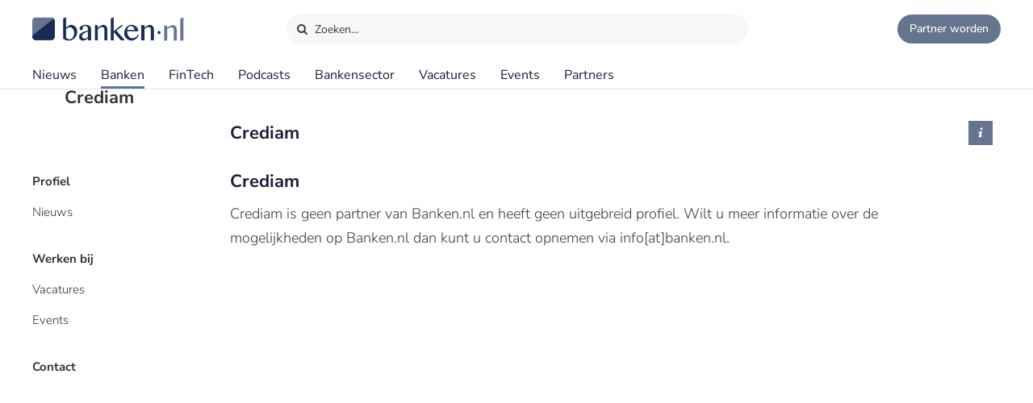

--- FILE ---
content_type: text/html;charset=UTF-8
request_url: https://www.banken.nl/bank/crediam
body_size: 5262
content:














<!DOCTYPE html>
<html xmlns="http://www.w3.org/1999/xhtml" xml:lang="nl" lang="nl" prefix="og: https://ogp.me/ns#">
	<head>
		<link rel="preload" href="/css/header.css?v=20251216123948" as="style" />
		<link rel="preload" href="/css/header-with-dropdown.css?v=20251216123948" as="style" />
		
		<meta charset="utf-8">
		<meta name="description" content="Bedrijfsprofiel van Crediam: een overzicht van Crediam nieuws, bankproducten, werken bij, vacatures en contactgegevens." />
		<meta name="robots" content="index, FOLLOW" />
		<meta name="HandheldFriendly" content="True" />
		<meta name="MobileOptimized" content="320" />
		<meta name="viewport" content="width=device-width, initial-scale=1.0, minimum-scale=1.0, maximum-scale=3.0" />
		

		
		
		<title>Crediam | Banken.nl</title>

		<link rel="icon" type="image/png" href="/img/favicon.ico">
		<link rel="apple-touch-icon" href="/img/icon-180x180.png">
		<link rel="apple-touch-icon" sizes="152x152" href="/img/icon-152x152.png">
		<link rel="apple-touch-icon" sizes="167x167" href="/img/icon-167x167.png">
		<link rel="apple-touch-icon" sizes="180x180" href="/img/icon-180x180.png">
		<link rel="icon" sizes="192x192" href="/img/icon-192x192.png">
		<meta name="msapplication-square310x310logo" content="/img/icon-310x310.png">

		
		
		
		
		

		

		
		
		
		
		<link rel="alternate" title="Banken.nl Nieuws" type="application/rss+xml" href="https://www.banken.nl/rss/consultancy_rssfeed.xml" />

		<!-- twitter and opengraph cards -->
		
		
		<meta name="twitter:card" content="summary" />
		<meta name="twitter:site" content="@Banken_nl" />
		
		<meta property="og:title" content="Crediam | Banken.nl" />
		<meta name="twitter:title" content="Crediam | Banken.nl" />
		
		
		<meta property="og:image" content="https://www.banken.nl/profile/media/null" />
		<meta property="og:image:width" content="546" />
		<meta property="og:image:height" content="312" />

		<meta name="twitter:image" content="https://www.banken.nl/profile/media/null" />
		
			
		
		<meta property="og:description" content="Bedrijfsprofiel van Crediam: een overzicht van Crediam nieuws, bankproducten, werken bij, vacatures en contactgegevens." />
		<meta name="twitter:description" content="Bedrijfsprofiel van Crediam: een overzicht van Crediam nieuws, bankproducten, werken bij, vacatures en contactgegevens." />

		
			<link rel="amphtml" href="https://www.banken.nl/bank/crediam/amp-version" />
		
		
		
			<link rel="canonical" href="https://www.banken.nl/bank/crediam" />
		
		
		<meta property="og:url" content="https://www.banken.nl/bank/crediam" />

		
		<link rel="shortcut icon" href="/img/favicon.ico" type="image/x-icon"/>
		
		






<meta property="og:image" content="https://www.banken.nl/profile/media/null" />
<meta property="og:image:width" content="546" />
<meta property="og:image:height" content="312" />
<meta property="og:title" content="Crediam | Banken.nl" />
<meta property="og:description" content="Bedrijfsprofiel van Crediam: een overzicht van Crediam nieuws, bankproducten, werken bij, vacatures en contactgegevens." />


  <meta property='og:type' content='article' />
  <meta property='article:author' content='https://www.banken.nl' />
  <meta property='article:publisher' content='https://www.banken.nl' />
  <meta property='article:published_time' content='' />
  <meta property='article:modified_time' content='' />
  
  
    <meta property='article:section' content='Banken' />
  


<script type="application/ld+json">
    {
      "@context": "http://schema.org",
      "@type": "Article",
      "mainEntityOfPage": {
        "@type": "WebPage",
        "@id":  "https://www.banken.nl/bank/crediam"
      },
      "headline": "Crediam | Banken.nl",
      "image":["https://www.banken.nl/profile/media/null"],
      "datePublished": "",
      "dateModified": "",
      "author": {
        "@type": "Organization",
        "name": "Banken.nl"
      },
       "publisher": {
        "@type": "Organization",
        "name": "Banken.nl",
        "logo": {
          "@type": "ImageObject",
          "url": "https://www.banken.nl/img/metaimage/Banken_nl_metaimage.png"
        }
      },
      "description": "Bedrijfsprofiel van Crediam: een overzicht van Crediam nieuws, bankproducten, werken bij, vacatures en contactgegevens."
    }
</script>






		



<link rel="stylesheet" type="text/css" href="/css/main.css?v=20251216123948">
<link rel="stylesheet" type="text/css" href="/css/semantic/semantic-common.css?v=2.9.3" media="print" onload="this.media='all'" />
<link rel="stylesheet" type="text/css" href="/css/semantic/semantic-adapter.css?v=20251216123948" media="print" onload="this.media='all'" />
<link rel="stylesheet" type="text/css" href="/css/default.css?v=20251216123948" media="print" onload="this.media='all'">
<link rel="stylesheet" type="text/css" href="/css/style.css?v=20251216123948" >


		
		


<script src="/js/libs/jquery-3.7.1.min.js" defer></script>

<script src="/js/loadScripts.js?v=1" defer></script>
	</head>

	<body class="header-fixed">
		






























<script>
    var contextPath = "";
    var lblplaatsnaamUrl = 'plaatsnaam';
    var lblsectorUrl = 'sector';
    var lblvakgebiedUrl = 'vakgebied';
    var lblgrootteUrl = 'grootte';
    var lblpaginaUrl = 'pagina';
    var lblitemsUrl = 'items';
    var lblnaamUrl = 'naam';
    var lblPrevious = 'Vorige';
    var lblNext = 'Volgende';
    var lblPage = 'pagina';
    var lblGrafiekenUrl = 'onderzoek';
    var noResultsMsg = 'Geen resultaten gevonden';
    var lblcountryPopupUrl = 'common.urls.countryPage';
    var lblnieuwsUrl = 'nieuws';
    var firmsUrl = 'bank';
    var jobsUrl = 'vacatures';
    var lbltitle = 'titel';
    var version = 'BANKS';

    var headerSearchTitleNews = 'Nieuws';
    var headerSearchTitleFirms = 'Partners';
    var headerSearchTitleIndustry = 'Sector';
    var headerSearchTitleExpertise = 'Vakgebied';
    var headerSearchTitleCategories = 'Onderwerp';
    var headerSearchDefaultMsg = 'Druk op Enter om te zoeken';

    var loadScriptsList = Array.isArray(loadScriptsList) ? loadScriptsList : [];
    loadScriptsList = loadScriptsList.concat("/js/header-scripts.js");
    loadScriptsList = loadScriptsList.concat("/js/common/filterPopup.js?v=20251216123948");
    loadScriptsList = loadScriptsList.concat("/js/header.js?v=20251216123948");
</script>

<link rel="stylesheet" href="/css/cat-icons.css?v=20251216123948" />
<link rel="stylesheet" href="/css/header.css?v=20251216123948" />
<link rel="stylesheet" href="/css/header-with-dropdown.css?v=20251216123948" />
<link rel="stylesheet" href="/css/banken.css?v=20251216123948" />


<div id="darkness"></div>
<div id="globalSearch">
    <div class="searchPopup">
        <span class="ourLogo"><img src="/img/Banken.nl-logo-630x100.png" alt="" /></span>
        <input id="defaultSearch" type="text" class="searchField show-placeholder-on-focus" placeholder="Zoeken…" autocomplete="off">
        <span class="close" onclick="toggleGlobalSearchField();"><svg xmlns="http://www.w3.org/2000/svg" width="1em" height="1em" viewBox="0 0 24 24"><path fill="currentColor" d="m12 10.587l4.95-4.95l1.414 1.414l-4.95 4.95l4.95 4.95l-1.415 1.414l-4.95-4.95l-4.949 4.95l-1.414-1.415l4.95-4.95l-4.95-4.95L7.05 5.638z"></path></svg></span>
    </div>
</div>

<div class="home-back">
    <div class="home-screen"></div>
    <div data-scroll id="header-wrap">
        <div id="header-top">
            <div class="top-menu">
                <a class="logo-link" href="https://www.banken.nl" title="Banken.nl">
                    <span class="logo small-logo"><img src="/img/Banken.nl-logo-630x100.png" alt="" /></span>
                </a>
                <div id="globalSearchBtn" onclick="toggleGlobalSearchField();"><i class="search icon button"></i> Zoeken…</div>
                <div class="header-buttons">
                    
                    <a id="joinPlatformBtn" href="/join-the-platform" title="Partner worden"><span class="join-icon"></span><span class="text">Partner worden</span></a>
                </div>
            </div>
        </div>

        <div id="header">
            <nav class="main greedy-nav">
                <div class="menu visible-links">
                <ul class="main-header-menu-list">
                    <li id="newsMenuItem">
                        <a title="Nieuws" onmouseover="this.title='';"
                           class=""
                           href="/nieuws">
                            Nieuws
                        </a>
                    </li>
                    <li id="firmsMenuItem">
                        
                        <a title="Banken" onmouseover="this.title='';"
                           class="active"
                           href="/bank">
                            Banken
                        </a>
                    </li>
                    <li id="fintechMenuItem">
                        <a title="FinTech" onmouseover="this.title='';"
                           class=""
                           href="/fintech">
                            FinTech
                        </a>
                    </li>







                    <li id="podcastsMenuItem">
                        <a title="Podcasts" onmouseover="this.title='';"
                           class=""
                           href="/podcasts">
                            Podcasts
                        </a>
                    </li>
                    <li id="consultingIndustryMenuItem">
                        <a title="Bankensector" onmouseover="this.title='';"
                           class=""
                           href="/bankensector">
                            Bankensector
                        </a>
                    </li>
                    <li id="jobsMenuItem">
                        <a title="Vacatures" onmouseover="this.title='';"
                           class=""
                           href="/vacatures">
                            Vacatures
                        </a>
                    </li>
                    <li id="eventsMenuItem">
                        <a title="Events"  onmouseover="this.title='';"
                           class=""
                           href="/events">Events
                        </a>
                    </li>
                    <li>
                        <a title="Partners" onmouseover="this.title='';"
                           class=""
                           href="/partners">Partners
                        </a>
                    </li>
                </ul>
                </div>
                <div class="greedy-button hidden"><ul class='hidden-links hidden'></ul></div>
            </nav>

            <nav class="mobile">
                <a class="logo-link" href="https://www.banken.nl" title="Banken.nl">
                    <span class="logo big-logo"><img src="/img/Banken.nl-logo-630x100.png" alt="" /></span>
                </a>
                <div class="mobileSearchButton" onclick="toggleGlobalSearchField();"><i class="search icon button"></i></div>
                <div id="menu-mobile">
                    <span class="bt-menu" onclick="toggleMobileMenu()"></span>
                </div>
                <div class="wrapper-nav main-menu">
                    <ul class="one-column">
                        <li><a href="/nieuws" >Nieuws</a></li>
                        <li><a href="/bank" >Banken</a></li>
                        <li><a href="/fintech" >FinTech bedrijven</a></li>
                        <li><a href="/vacatures" >Vacatures</a></li>
                        <li><a href="/events" >Events</a></li>
                        <li><a href="/themas" >Thema's</a></li>
                        <li><a href="/podcasts" >Podcasts</a></li>
                        <li class="open-sub-menu"><a href="javascript:void(0)" onclick="toggleMobileSubMenu('banksIndustry')">Bankensector</a></li>
                        <li><a href="/partners" >Partners</a></li>
                    </ul>
                    <div class="clearfix"></div>
                    <ul class="join-the-platform one-column">
                        <li class="main-sub-item"><a href="/join-the-platform">Partner worden?</a></li>
                    </ul>
                    <div class="clearfix"></div>

                </div>
                
<div class="wrapper-nav sub-menu banksIndustry">
    <div class="menu-mobile-header back-menu-mobile" onclick="toggleMobileSubMenu('banksIndustry')">
        <span class="bt-back"></span>
        Hoofdmenu
    </div>
    <div class="clearfix"></div>

    <ul class="one-column">
        <li><a href="/bankensector">Bankensector</a></li>
        <li><a href="/bankensector/interviews">Interviews</a></li>
        <li><a href="/bankensector/bankensector-nederland">Bankensector Nederland</a></li>
        <li><a href="/bankensector/marktaandeel">Marktaandeel</a></li>
        <li><a href="/bankensector/rankings-awards">Rankings & Awards</a></li>
    </ul>
</div>
            </nav>
            <div class="bottom-line"></div>
        </div>
    </div>

</div>
<section class="ha-waypoint" data-animate-down="ha-header-hide header-scroll" data-animate-up="ha-header-visible" style="top: 200px;position: absolute;">&nbsp;</section>
<section class="categories-waypoint" data-animate-down="ha-header-hide" data-animate-up="ha-header-visible" style="top: 200px;position: absolute;">&nbsp;</section>
		<div id="wrap" class="clearfix">
			<div id="content" class="clearfix">
				<div role="main">
					<div role="complementary" id="menu">
						
					</div>
					












	
	



<script>
    var loadScriptsList = Array.isArray(loadScriptsList) ? loadScriptsList : [];
    loadScriptsList = loadScriptsList.concat(
        "https://cdn.jsdelivr.net/npm/fomantic-ui@2.9.3/dist/semantic.min.js");
</script>

<script>
	var firmsUrl = 'bank';
    var contextPath = "";
    var companyUrl = "crediam";
    var companyName = "Crediam";
    var loadScriptsList = Array.isArray(loadScriptsList) ? loadScriptsList : [];
    loadScriptsList = loadScriptsList.concat(
			"/js/libs/semantic/transition.min.js?v=2.9.3",
			"/js/libs/semantic/dropdown.min.js?v=2.9.3",
		"/js/libs/semantic/modal.min.js?v=2.8.8",
        "/js/search.js?v=20251216123948",
        "/js/consultancy/details.js?v=20251216123948");
</script>
<link rel="stylesheet" href="/css/semantic/dropdown.min.css?v=2.9.3" />
<link rel="stylesheet" href="/css/semantic/dimmer.min.css?v=2.9.3" />
<link rel="stylesheet" href="/css/semantic/modal.min.css?v=2.9.3" />
<link rel="stylesheet" href="/css/semantic/semantic-adapter.css?v=20251216123948" />
<link rel="stylesheet" href="/css/filter-panel.css?v=20251216123948" />
<link rel="stylesheet" href="/css/profilePage.css?v=20251216123948" />

<div class="profilePage filter-page ">
	
	<div class="consultancy-details content padding">
		










<script>
    var contextPath = "";
    
        var typeCode = '';
    
    var showGlobalList=false;
    var companyUrl = 'crediam';
    var currentMenuCat = 'PROFILE_DEFAULT_PROFILE';
    var loadScriptsList = Array.isArray(loadScriptsList) ? loadScriptsList : [];
    loadScriptsList = loadScriptsList.concat(
        "/js/consultancy/profile-filters.js?v=20251216123948");
</script>

    



<div class="filter-container">
    <div class="filter-content">
        
            <div class="consultancy-details-logo">
                
                
                    <div class="filter-header">Crediam</div>
                
            </div>
        
        
            <ul class="filters firms-types">
                
                    <li id="profiel"
                        class="side-filter active  prominent PROFILE_DEFAULT_PROFILE">
                        <a href="/bank/crediam" onclick="onProfileMenuClick('PROFILE_DEFAULT_PROFILE', event)">
                            Profiel
                        </a>
                    </li>
                
                    <li id="nieuws"
                        class="side-filter   NEWS">
                        <a href="/bank/crediam/nieuws" onclick="onProfileMenuClick('NEWS', event)">
                            Nieuws
                        </a>
                    </li>
                
                    <li id="werken-bij"
                        class="side-filter   prominent WORK_BY_DEFAULT">
                        <a href="/bank/crediam/werken-bij" onclick="onProfileMenuClick('WORK_BY_DEFAULT', event)">
                            Werken bij
                        </a>
                    </li>
                
                    <li id="vacatures"
                        class="side-filter   VACANCIES">
                        <a href="/bank/crediam/vacatures" onclick="onProfileMenuClick('VACANCIES', event)">
                            Vacatures
                        </a>
                    </li>
                
                    <li id="events"
                        class="side-filter   EVENTS">
                        <a href="/bank/crediam/events" onclick="onProfileMenuClick('EVENTS', event)">
                            Events
                        </a>
                    </li>
                
                    <li id="contact"
                        class="side-filter   prominent CONTACT">
                        <a href="/bank/crediam/contact" onclick="onProfileMenuClick('CONTACT', event)">
                            Contact
                        </a>
                    </li>
                
                
            </ul>
        
    </div>
</div>
<div class="clearfix"></div>



		<div id="profile-content" class="consultancy-content filter-page-content">
			
			










    



<script>
    var consultancyUrl = "crediam";
    var contextPath = "";
    var lbladviesbureausUrl = 'bank';
    var menuSelectedCategory = "PROFILE_DEFAULT_PROFILE";
    var page = "";
    var pagesAvailable = "";
    var lblPage = 'pagina';
    var version = 'BANKS';
    var lblMore = 'Meer';
    var lblnieuwsUrl = 'nieuws';
    var lblPageTitle = 'Pagina';
    var lblvacaturesUrl = 'vacatures';
    var lblInternshipsUrl = 'stages';
    var lblGraduateSchemesUrl = 'traineeships';
    var lblEducationsUrl = 'opleidingen';

</script>
		<div class="profile-info">
			<h1 class="m-title">
				Crediam
                
			</h1>
			<div class="social-buttons">
				
				
					<a class="social-button info-icon icon-info" href="/bank/crediam/bedrijfsinformatie" title="Bedrijfsinformatie"></a>
				
			</div>
			<div class="clearfix"></div>
			<div class="m-intro text"><h2>Crediam</h2>
<p>Crediam is geen partner van Banken.nl en heeft geen uitgebreid profiel. Wilt u meer informatie over de mogelijkheden op Banken.nl dan kunt u contact opnemen via info[at]banken.nl.</p>
<p>&nbsp;</p>
<p>&nbsp;</p></div>
            <div class="clearfix"></div>
            <div class="custom-pages-container">
                
            </div>
		</div>

        <div class="clearfix"></div>


        
<span id="profile-metadata" data-metatitle="Crediam | Banken.nl" data-metadesc="Bedrijfsprofiel van Crediam: een overzicht van Crediam nieuws, bankproducten, werken bij, vacatures en contactgegevens." data-urlpath="/bank/crediam" class="hidden" ></span>

		</div>
		<div class="clearfix"></div>
	</div>
	<div class="clearfix"></div>
</div>
<div id="stopFixedContent"></div>
				</div>
			</div>
			
				












<script>
    var lblGeengeldigmailadres = 'Geen geldig mailadres. <br>Probeer het nogmaals.';
    var lblBinnenenkeleminuten = 'Binnen enkele minuten ontvangt u een email met een bevestigings link waar u op moet klikken om de aanmelding te voltooien.';
    var lblmailadresbekend = 'Dit mailadres is reeds bij ons bekend. Stuur ons een bericht als u de nieuwsbrief niet ontvangt.';
    var lblIetsmisgegaan = 'Er is iets misgegaan. <br>Probeer het nogmaals.';
    var loadScriptsList = Array.isArray(loadScriptsList) ? loadScriptsList : [];
    loadScriptsList = loadScriptsList.concat("/js/newsletter.js?v=20251216123948");
</script>

<div id="footer-container">
    <div id="newsletter">
        <div class="row">
            <div class="newsletter-form">
                <div class="column-header">Meld je aan voor de nieuwsbrief</div>
                <div class="form">
                    
                    <form action="//banken.us9.list-manage.com/subscribe/post-json?u=4d487e0513e24a32fdf399c16&id=306789bfb8&c=?" method="post" id="mc-embedded-subscribe-form" name="mc-embedded-subscribe-form" class="validate" novalidate>
                        <input type="email" name="EMAIL" id="mce-EMAIL" class="text subcribe-email" placeholder="jouw&#64;mailadres">
                        <div style="position: absolute; left: -5000px;" aria-hidden="true">
                            <input type="text" name="b_4d487e0513e24a32fdf399c16_c5e4bae0e3" tabindex="-1" value="">
                        </div>
                        <button id="mc-embedded-subscribe"  type="submit" class="submit subcribe-submit">Aanmelden</button>
                    </form>
                </div>
            </div>
            <div class="message hide">Aanmelding succesvol</div>
            <div class="newsletter-result footer"></div>
        </div>
    </div>

<div id="footer">
    <div class="row top">
        <div class="column column-links">
            <div class="column-header">Over Banken.nl</div>
            <ul>
                <li><a href="/over-banken-nl">Over ons</a></li>
                <li><a href="/adverteren">Adverteren</a></li>
                <li><a href="/nieuws/nieuwsarchief">Nieuwsarchief</a></li>
                <li><a href="/contact">Contact</a></li>
            </ul>
        </div>
        <div class="column-middle hidden-content">
            <div class="column-header">Voorwaarden</div>
            <ul>
                <li><a href="/disclaimer">Disclaimer</a></li>
                <li>Privacy Policy</li>
                <li>Terms of Use</li>


            </ul>
        </div>
        <div class="column column-about">
            <div class="column-header">
                <span class="logo small-logo"><img src="/img/Banken.nl-logo-630x100.png" alt="" /></span>
            </div>
            <div class="desc">Banken.nl is het platform van de Nederlandse financiële sector. Een centraal informatiepunt met het laatste nieuws en trends van de financiële sector.</div>
        </div>
    </div>

    <div class="row bottom">
        <div class="social-block">
            
            
            
            
            
            
            
            <ul class="social">
                <li><a title="Banken.nl op Twitter" class="popup" target="_blank" href="https://twitter.com/Banken_nl">
                    <i class="icon-twitter"></i>
                </a></li>
                <li><a title="Banken.nl op Facebook" class="popup" target="_blank" rel="nofollow" href="https://www.facebook.com/Bankennl">
                    <i class="icon-facebook"></i>
                </a></li>
                <li><a title="Banken.nl op Linkedin" class="popup" target="_blank" href="https://www.linkedin.com/company/banken-nl/">
                    <i class="icon-linkedin"></i>
                </a></li>
                <li><a class="popup" target="_blank" href="https://www.banken.nl/rss/banken_rssfeed.xml">
                    <i class="icon-rss"></i>
                </a></li>
            </ul>
        </div>
    </div>
</div>
</div>
			
			
		</div>
		


















  <!-- Google tag (gtag.js)  GA4-->
  <script async src="https://www.googletagmanager.com/gtag/js?id=G-5T0CGQCDS9"></script>
  <script>
    window.dataLayer = window.dataLayer || [];
    function gtag(){dataLayer.push(arguments);}
    gtag('js', new Date());
    gtag('config', 'G-5T0CGQCDS9',{
      
      
      "test_title": "Crediam | Banken.nl"
    });
  </script>



	</body>
</html>

--- FILE ---
content_type: application/javascript
request_url: https://www.banken.nl/js/consultancy/profile-filters.js?v=20251216123948
body_size: 285
content:
var page=1,field="",sector="",adviesmarkt="",thema="",date="",itemsPerPage=45,p=1,sort="",sortOrder="";$(document).ready(function(){$.fn.dropdown.settings.message.noResults="";initDropdowns(currentMenuCat)});function initDropdowns(b){$(".ui.dropdown").dropdown({clearable:!0,forceSelection:!1,onChange:function(a,c,d){refreshNewsSearchResults(b)}})}
function refreshNewsSearchResults(b){var a=0<$("#consultingIndustryDropdown").length?$("#consultingIndustryDropdown").dropdown("get value"):"",c=0<$("#functionalAreaDropdown").length?$("#functionalAreaDropdown").dropdown("get value"):"",d=0<$("#newsIndustryDropdown").length?$("#newsIndustryDropdown").dropdown("get value"):"",e=0<$("#themeDropdown").length?$("#themeDropdown").dropdown("get value"):"";$.get(contextPath+"/"+firmsUrl+"/solr/newsSearchResults",{page:p,company:companyUrl,adviesmarkt:a,
field:c,sector:d,thema:e,currentMenuCategory:b},function(a){$("div#profile-content").html(a);initDropdowns(b);stopFilterPanelWaypoint();a=$("#profile-metadata");var c=a.data("urlpath");window.history.pushState({state:1},null,contextPath+c);$("meta[name\x3ddescription]").attr("content",a.data("metadesc"));document.title=a.data("metatitle");$(document).attr("title",a.data("metatitle"));$(".filters.firms-types .side-filter").removeClass("active");$(".filters.firms-types .side-filter."+b).addClass("active")})}
function onProfileMenuClick(b,a){a.preventDefault();refreshProfilePageContent(b);isMobile()||scrollToProfileTop();return!1}
function refreshProfilePageContent(b){$.get(contextPath+"/"+firmsUrl+"/ajax/switch-menu",{company:companyUrl,currentMenuCategory:b},function(a){$("div#profile-content").html(a);initDropdowns(b);stopFilterPanelWaypoint();a=$("#profile-metadata");var c=a.data("urlpath");window.history.pushState({state:1},null,contextPath+c);$("meta[name\x3ddescription]").attr("content",a.data("metadesc"));document.title=a.data("metatitle");$(document).attr("title",a.data("metatitle"));$(".filters.firms-types .side-filter").removeClass("active");
$(".filters.firms-types .side-filter."+b).addClass("active")})}function scrollToProfileTop(){document.body.scrollTop=0;document.documentElement.scrollTop=0};